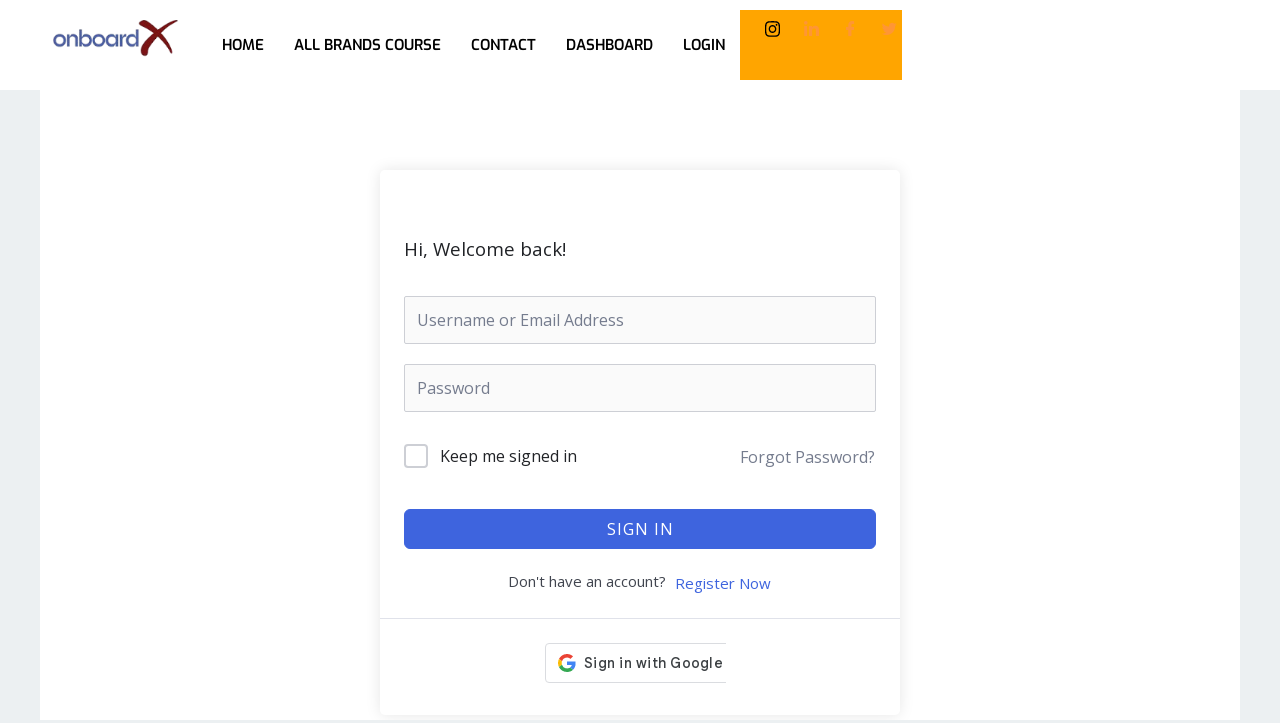

--- FILE ---
content_type: text/css
request_url: https://onboardx.ng/wp-content/uploads/elementor/css/post-1366.css?ver=1769266598
body_size: 1935
content:
.elementor-1366 .elementor-element.elementor-element-68e90662{--display:flex;--flex-direction:row;--container-widget-width:calc( ( 1 - var( --container-widget-flex-grow ) ) * 100% );--container-widget-height:100%;--container-widget-flex-grow:1;--container-widget-align-self:stretch;--flex-wrap-mobile:wrap;--justify-content:space-between;--align-items:center;--gap:10px 10px;--row-gap:10px;--column-gap:10px;--padding-top:10px;--padding-bottom:10px;--padding-left:45px;--padding-right:45px;}.elementor-1366 .elementor-element.elementor-element-68e90662:not(.elementor-motion-effects-element-type-background), .elementor-1366 .elementor-element.elementor-element-68e90662 > .elementor-motion-effects-container > .elementor-motion-effects-layer{background-color:#FFFFFF;}.elementor-1366 .elementor-element.elementor-element-6ec19474{width:var( --container-widget-width, 12.176% );max-width:12.176%;--container-widget-width:12.176%;--container-widget-flex-grow:0;text-align:start;}.elementor-1366 .elementor-element.elementor-element-6ec19474.elementor-element{--flex-grow:0;--flex-shrink:0;}.elementor-1366 .elementor-element.elementor-element-6ec19474 img{width:230px;}.elementor-1366 .elementor-element.elementor-element-57572a6a .elementskit-menu-hamburger:hover{background-color:#FFFFFF;}.elementor-1366 .elementor-element.elementor-element-57572a6a > .elementor-widget-container{padding:0px 0px 0px 17px;}.elementor-1366 .elementor-element.elementor-element-57572a6a{z-index:15;}.elementor-1366 .elementor-element.elementor-element-57572a6a .elementskit-menu-container{height:70px;border-radius:0px 0px 0px 0px;}.elementor-1366 .elementor-element.elementor-element-57572a6a .elementskit-navbar-nav > li > a{font-family:"Exo", Sans-serif;font-size:15px;font-weight:600;text-transform:uppercase;color:#000000;padding:0px 15px 0px 15px;}.elementor-1366 .elementor-element.elementor-element-57572a6a .elementskit-navbar-nav > li > a:hover{color:#2246D2;}.elementor-1366 .elementor-element.elementor-element-57572a6a .elementskit-navbar-nav > li > a:focus{color:#2246D2;}.elementor-1366 .elementor-element.elementor-element-57572a6a .elementskit-navbar-nav > li > a:active{color:#2246D2;}.elementor-1366 .elementor-element.elementor-element-57572a6a .elementskit-navbar-nav > li:hover > a{color:#2246D2;}.elementor-1366 .elementor-element.elementor-element-57572a6a .elementskit-navbar-nav > li:hover > a .elementskit-submenu-indicator{color:#2246D2;}.elementor-1366 .elementor-element.elementor-element-57572a6a .elementskit-navbar-nav > li > a:hover .elementskit-submenu-indicator{color:#2246D2;}.elementor-1366 .elementor-element.elementor-element-57572a6a .elementskit-navbar-nav > li > a:focus .elementskit-submenu-indicator{color:#2246D2;}.elementor-1366 .elementor-element.elementor-element-57572a6a .elementskit-navbar-nav > li > a:active .elementskit-submenu-indicator{color:#2246D2;}.elementor-1366 .elementor-element.elementor-element-57572a6a .elementskit-navbar-nav > li.current-menu-item > a{color:#2246D2;}.elementor-1366 .elementor-element.elementor-element-57572a6a .elementskit-navbar-nav > li.current-menu-ancestor > a{color:#2246D2;}.elementor-1366 .elementor-element.elementor-element-57572a6a .elementskit-navbar-nav > li.current-menu-ancestor > a .elementskit-submenu-indicator{color:#2246D2;}.elementor-1366 .elementor-element.elementor-element-57572a6a .elementskit-navbar-nav > li > a .elementskit-submenu-indicator{color:#FFFFFF;fill:#FFFFFF;}.elementor-1366 .elementor-element.elementor-element-57572a6a .elementskit-navbar-nav > li > a .ekit-submenu-indicator-icon{color:#FFFFFF;fill:#FFFFFF;}.elementor-1366 .elementor-element.elementor-element-57572a6a .elementskit-navbar-nav .elementskit-submenu-panel > li > a{font-family:"Roboto", Sans-serif;font-size:15px;font-weight:400;padding:6px 0px 7px 0px;color:#000000;}.elementor-1366 .elementor-element.elementor-element-57572a6a .elementskit-navbar-nav .elementskit-submenu-panel > li > a:hover{color:#121147;}.elementor-1366 .elementor-element.elementor-element-57572a6a .elementskit-navbar-nav .elementskit-submenu-panel > li > a:focus{color:#121147;}.elementor-1366 .elementor-element.elementor-element-57572a6a .elementskit-navbar-nav .elementskit-submenu-panel > li > a:active{color:#121147;}.elementor-1366 .elementor-element.elementor-element-57572a6a .elementskit-navbar-nav .elementskit-submenu-panel > li:hover > a{color:#121147;}.elementor-1366 .elementor-element.elementor-element-57572a6a .elementskit-navbar-nav .elementskit-submenu-panel > li.current-menu-item > a{color:#707070 !important;}.elementor-1366 .elementor-element.elementor-element-57572a6a .elementskit-submenu-panel{padding:15px 15px 15px 25px;}.elementor-1366 .elementor-element.elementor-element-57572a6a .elementskit-navbar-nav .elementskit-submenu-panel{border-radius:0px 0px 0px 0px;min-width:220px;box-shadow:0px 0px 10px 0px rgba(0,0,0,0.12);}.elementor-1366 .elementor-element.elementor-element-57572a6a .elementskit-menu-hamburger{float:right;border-style:solid;border-color:#000000;}.elementor-1366 .elementor-element.elementor-element-57572a6a .elementskit-menu-hamburger .elementskit-menu-hamburger-icon{background-color:#000000;}.elementor-1366 .elementor-element.elementor-element-57572a6a .elementskit-menu-hamburger > .ekit-menu-icon{color:#000000;}.elementor-1366 .elementor-element.elementor-element-57572a6a .elementskit-menu-hamburger:hover .elementskit-menu-hamburger-icon{background-color:#000000;}.elementor-1366 .elementor-element.elementor-element-57572a6a .elementskit-menu-hamburger:hover > .ekit-menu-icon{color:#000000;}.elementor-1366 .elementor-element.elementor-element-57572a6a .elementskit-menu-close{color:#ff5e13;}.elementor-1366 .elementor-element.elementor-element-57572a6a .elementskit-menu-close:hover{color:rgba(0, 0, 0, 0.5);}.elementor-1366 .elementor-element.elementor-element-58aebb3 .elementor-icon-wrapper{text-align:center;}.elementor-1366 .elementor-element.elementor-element-58aebb3.elementor-view-stacked .elementor-icon{background-color:#000000;}.elementor-1366 .elementor-element.elementor-element-58aebb3.elementor-view-framed .elementor-icon, .elementor-1366 .elementor-element.elementor-element-58aebb3.elementor-view-default .elementor-icon{color:#000000;border-color:#000000;}.elementor-1366 .elementor-element.elementor-element-58aebb3.elementor-view-framed .elementor-icon, .elementor-1366 .elementor-element.elementor-element-58aebb3.elementor-view-default .elementor-icon svg{fill:#000000;}.elementor-1366 .elementor-element.elementor-element-58aebb3 .elementor-icon{font-size:21px;}.elementor-1366 .elementor-element.elementor-element-58aebb3 .elementor-icon svg{height:21px;}.elementor-1366 .elementor-element.elementor-element-26b91077 .elementor-repeater-item-e2aa959 > a :is(i, svg){color:#ffffff;fill:#ffffff;}.elementor-1366 .elementor-element.elementor-element-26b91077 .elementor-repeater-item-e2aa959 > a:hover{color:#FFFFFFB3;}.elementor-1366 .elementor-element.elementor-element-26b91077 .elementor-repeater-item-e2aa959 > a:hover svg path{stroke:#FFFFFFB3;fill:#FFFFFFB3;}.elementor-1366 .elementor-element.elementor-element-26b91077 .elementor-repeater-item-98fdd10 > a :is(i, svg){color:#ffffff;fill:#ffffff;}.elementor-1366 .elementor-element.elementor-element-26b91077 .elementor-repeater-item-98fdd10 > a:hover{color:#FFFFFFB3;}.elementor-1366 .elementor-element.elementor-element-26b91077 .elementor-repeater-item-98fdd10 > a:hover svg path{stroke:#FFFFFFB3;fill:#FFFFFFB3;}.elementor-1366 .elementor-element.elementor-element-26b91077 .elementor-repeater-item-5eb0945 > a :is(i, svg){color:#ffffff;fill:#ffffff;}.elementor-1366 .elementor-element.elementor-element-26b91077 .elementor-repeater-item-5eb0945 > a{background-color:rgba(255,255,255,0);}.elementor-1366 .elementor-element.elementor-element-26b91077 .elementor-repeater-item-5eb0945 > a:hover{color:#FFFFFFB3;}.elementor-1366 .elementor-element.elementor-element-26b91077 .elementor-repeater-item-5eb0945 > a:hover svg path{stroke:#FFFFFFB3;fill:#FFFFFFB3;}.elementor-1366 .elementor-element.elementor-element-26b91077 .elementor-repeater-item-404d637 > a :is(i, svg){color:#ffffff;fill:#ffffff;}.elementor-1366 .elementor-element.elementor-element-26b91077 .elementor-repeater-item-404d637 > a{background-color:rgba(161,161,161,0);}.elementor-1366 .elementor-element.elementor-element-26b91077 .elementor-repeater-item-404d637 > a:hover{color:#FFFFFFB3;}.elementor-1366 .elementor-element.elementor-element-26b91077 .elementor-repeater-item-404d637 > a:hover svg path{stroke:#FFFFFFB3;fill:#FFFFFFB3;}.elementor-1366 .elementor-element.elementor-element-26b91077{width:auto;max-width:auto;}.elementor-1366 .elementor-element.elementor-element-26b91077 > .elementor-widget-container{background-color:#FFA500;padding:5px 5px 5px 5px;}.elementor-1366 .elementor-element.elementor-element-26b91077 .ekit_social_media > li > a{text-align:center;text-decoration:none;}.elementor-1366 .elementor-element.elementor-element-26b91077 .ekit_social_media > li{display:inline-block;margin:0px 0px 0px 20px;}.elementor-1366 .elementor-element.elementor-element-26b91077 .ekit_social_media > li > a i{font-size:15px;}.elementor-1366 .elementor-element.elementor-element-26b91077 .ekit_social_media > li > a svg{max-width:15px;}.elementor-1366 .elementor-element.elementor-element-7a65990 .e-off-canvas__content{background-color:transparent;background-image:linear-gradient(180deg, #0D1B2A 0%, #0D1B2A 100%);}.elementor-1366 .elementor-element.elementor-element-7a65990 .e-off-canvas__overlay{background-color:rgba(0,0,0,.8);}.elementor-1366 .elementor-element.elementor-element-7a65990{--e-off-canvas-justify-content:flex-end;--e-off-canvas-width:303px;--e-off-canvas-height:100vh;--e-off-canvas-content-overflow:auto;--e-off-canvas-animation-duration:5s;--e-off-canvas-overlay-opacity:1;}.elementor-1366 .elementor-element.elementor-element-1458c85{--display:flex;--margin-top:030px;--margin-bottom:0px;--margin-left:10px;--margin-right:0px;--padding-top:10px;--padding-bottom:10px;--padding-left:10px;--padding-right:10px;}.elementor-1366 .elementor-element.elementor-element-b5a8c0b .elementor-icon-wrapper{text-align:center;}.elementor-1366 .elementor-element.elementor-element-b5a8c0b.elementor-view-stacked .elementor-icon{background-color:#FFFFFFE3;}.elementor-1366 .elementor-element.elementor-element-b5a8c0b.elementor-view-framed .elementor-icon, .elementor-1366 .elementor-element.elementor-element-b5a8c0b.elementor-view-default .elementor-icon{color:#FFFFFFE3;border-color:#FFFFFFE3;}.elementor-1366 .elementor-element.elementor-element-b5a8c0b.elementor-view-framed .elementor-icon, .elementor-1366 .elementor-element.elementor-element-b5a8c0b.elementor-view-default .elementor-icon svg{fill:#FFFFFFE3;}.elementor-1366 .elementor-element.elementor-element-5aff425{width:var( --container-widget-width, 49.425% );max-width:49.425%;margin:0px 0px calc(var(--kit-widget-spacing, 0px) + 0px) 0px;padding:0px 0px 0px 0px;--container-widget-width:49.425%;--container-widget-flex-grow:0;text-align:start;}.elementor-1366 .elementor-element.elementor-element-5aff425.elementor-element{--flex-grow:0;--flex-shrink:0;}.elementor-1366 .elementor-element.elementor-element-6e50131{padding:0px 10px 0px 10px;--e-icon-list-icon-size:14px;--icon-vertical-offset:0px;}.elementor-1366 .elementor-element.elementor-element-6e50131 .elementor-icon-list-items:not(.elementor-inline-items) .elementor-icon-list-item:not(:last-child){padding-block-end:calc(19px/2);}.elementor-1366 .elementor-element.elementor-element-6e50131 .elementor-icon-list-items:not(.elementor-inline-items) .elementor-icon-list-item:not(:first-child){margin-block-start:calc(19px/2);}.elementor-1366 .elementor-element.elementor-element-6e50131 .elementor-icon-list-items.elementor-inline-items .elementor-icon-list-item{margin-inline:calc(19px/2);}.elementor-1366 .elementor-element.elementor-element-6e50131 .elementor-icon-list-items.elementor-inline-items{margin-inline:calc(-19px/2);}.elementor-1366 .elementor-element.elementor-element-6e50131 .elementor-icon-list-items.elementor-inline-items .elementor-icon-list-item:after{inset-inline-end:calc(-19px/2);}.elementor-1366 .elementor-element.elementor-element-6e50131 .elementor-icon-list-icon i{transition:color 0.3s;}.elementor-1366 .elementor-element.elementor-element-6e50131 .elementor-icon-list-icon svg{transition:fill 0.3s;}.elementor-1366 .elementor-element.elementor-element-6e50131 .elementor-icon-list-item > .elementor-icon-list-text, .elementor-1366 .elementor-element.elementor-element-6e50131 .elementor-icon-list-item > a{font-family:"Exo", Sans-serif;font-size:18px;font-weight:600;}.elementor-1366 .elementor-element.elementor-element-6e50131 .elementor-icon-list-text{color:#FFFFFF;transition:color 0.3s;}.elementor-1366 .elementor-element.elementor-element-6e50131 .elementor-icon-list-item:hover .elementor-icon-list-text{color:#2246D2;}.elementor-1366 .elementor-element.elementor-element-4c44f1f{--divider-border-style:solid;--divider-color:#FFFFFF78;--divider-border-width:1px;margin:0px 0px calc(var(--kit-widget-spacing, 0px) + 0px) 0px;}.elementor-1366 .elementor-element.elementor-element-4c44f1f .elementor-divider-separator{width:100%;}.elementor-1366 .elementor-element.elementor-element-4c44f1f .elementor-divider{padding-block-start:15px;padding-block-end:15px;}.elementor-1366 .elementor-element.elementor-element-93558d0 .elementor-button{background-color:#2246D2;border-radius:0px 0px 0px 0px;}.elementor-1366 .elementor-element.elementor-element-93558d0{margin:0px 0px calc(var(--kit-widget-spacing, 0px) + 0px) 0px;padding:0px 0px 0px 0px;}.elementor-1366 .elementor-element.elementor-element-93558d0 .elementor-button-content-wrapper{flex-direction:row;}@media(min-width:768px){.elementor-1366 .elementor-element.elementor-element-1458c85{--width:100%;}}@media(max-width:1024px){.elementor-1366 .elementor-element.elementor-element-68e90662{--align-items:center;--container-widget-width:calc( ( 1 - var( --container-widget-flex-grow ) ) * 100% );}.elementor-1366 .elementor-element.elementor-element-6ec19474{margin:10px 10px calc(var(--kit-widget-spacing, 0px) + 10px) 10px;padding:0px 0px 0px 0px;}.elementor-1366 .elementor-element.elementor-element-57572a6a .elementskit-nav-identity-panel{padding:10px 0px 10px 0px;}.elementor-1366 .elementor-element.elementor-element-57572a6a .elementskit-menu-container{max-width:350px;border-radius:0px 0px 0px 0px;}.elementor-1366 .elementor-element.elementor-element-57572a6a .elementskit-navbar-nav > li > a{color:#000000;padding:10px 15px 10px 15px;}.elementor-1366 .elementor-element.elementor-element-57572a6a .elementskit-navbar-nav .elementskit-submenu-panel > li > a{padding:15px 15px 15px 15px;}.elementor-1366 .elementor-element.elementor-element-57572a6a .elementskit-navbar-nav .elementskit-submenu-panel{border-radius:0px 0px 0px 0px;}.elementor-1366 .elementor-element.elementor-element-57572a6a .elementskit-menu-hamburger{padding:8px 8px 8px 8px;width:45px;border-radius:3px;}.elementor-1366 .elementor-element.elementor-element-57572a6a .elementskit-menu-close{padding:8px 8px 8px 8px;margin:12px 12px 12px 12px;width:45px;border-radius:3px;}.elementor-1366 .elementor-element.elementor-element-57572a6a .elementskit-nav-logo > img{max-width:160px;max-height:60px;}.elementor-1366 .elementor-element.elementor-element-57572a6a .elementskit-nav-logo{margin:5px 0px 5px 0px;padding:5px 5px 5px 5px;}.elementor-1366 .elementor-element.elementor-element-26b91077 > .elementor-widget-container{margin:19px 0px 0px 0px;padding:0px 0px 0px 0px;}.elementor-1366 .elementor-element.elementor-element-26b91077 .ekit_social_media{text-align:right;}}@media(max-width:767px){.elementor-1366 .elementor-element.elementor-element-68e90662{--padding-top:10px;--padding-bottom:10px;--padding-left:5px;--padding-right:15px;}.elementor-1366 .elementor-element.elementor-element-6ec19474 img{width:1000px;max-width:100%;height:21px;}.elementor-1366 .elementor-element.elementor-element-57572a6a .elementskit-navbar-nav > li > a{color:#000000;padding:20px 20px 20px 20px;}.elementor-1366 .elementor-element.elementor-element-57572a6a .elementskit-navbar-nav > li.current-menu-item > a{color:#000000;}.elementor-1366 .elementor-element.elementor-element-57572a6a .elementskit-navbar-nav > li.current-menu-ancestor > a{color:#000000;}.elementor-1366 .elementor-element.elementor-element-57572a6a .elementskit-navbar-nav > li.current-menu-ancestor > a .elementskit-submenu-indicator{color:#000000;}.elementor-1366 .elementor-element.elementor-element-57572a6a .elementskit-menu-hamburger > .ekit-menu-icon{font-size:19px;}.elementor-1366 .elementor-element.elementor-element-57572a6a .elementskit-menu-hamburger{border-width:1px 1px 1px 1px;}.elementor-1366 .elementor-element.elementor-element-57572a6a .elementskit-nav-logo > img{max-width:170px;max-height:51px;}.elementor-1366 .elementor-element.elementor-element-26b91077 > .elementor-widget-container{margin:5px 0px 5px 0px;}.elementor-1366 .elementor-element.elementor-element-26b91077 .ekit_social_media{text-align:center;}.elementor-1366 .elementor-element.elementor-element-7a65990{--e-off-canvas-width:289px;--e-off-canvas-animation-duration:2.7s;}.elementor-1366 .elementor-element.elementor-element-1458c85{--flex-direction:column;--container-widget-width:calc( ( 1 - var( --container-widget-flex-grow ) ) * 100% );--container-widget-height:initial;--container-widget-flex-grow:0;--container-widget-align-self:initial;--flex-wrap-mobile:wrap;--justify-content:center;--align-items:center;--border-radius:20px 20px 20px 20px;}.elementor-1366 .elementor-element.elementor-element-b5a8c0b{padding:0px 30px 0px 0px;}.elementor-1366 .elementor-element.elementor-element-b5a8c0b .elementor-icon-wrapper{text-align:end;}.elementor-1366 .elementor-element.elementor-element-b5a8c0b .elementor-icon{font-size:30px;}.elementor-1366 .elementor-element.elementor-element-b5a8c0b .elementor-icon svg{height:30px;}.elementor-1366 .elementor-element.elementor-element-5aff425 img{width:100%;}.elementor-1366 .elementor-element.elementor-element-6e50131{padding:0px 0px 0px 0px;}.elementor-1366 .elementor-element.elementor-element-6e50131 .elementor-icon-list-items:not(.elementor-inline-items) .elementor-icon-list-item:not(:last-child){padding-block-end:calc(22px/2);}.elementor-1366 .elementor-element.elementor-element-6e50131 .elementor-icon-list-items:not(.elementor-inline-items) .elementor-icon-list-item:not(:first-child){margin-block-start:calc(22px/2);}.elementor-1366 .elementor-element.elementor-element-6e50131 .elementor-icon-list-items.elementor-inline-items .elementor-icon-list-item{margin-inline:calc(22px/2);}.elementor-1366 .elementor-element.elementor-element-6e50131 .elementor-icon-list-items.elementor-inline-items{margin-inline:calc(-22px/2);}.elementor-1366 .elementor-element.elementor-element-6e50131 .elementor-icon-list-items.elementor-inline-items .elementor-icon-list-item:after{inset-inline-end:calc(-22px/2);}.elementor-1366 .elementor-element.elementor-element-93558d0 .elementor-button{border-radius:20px 20px 20px 20px;}}

--- FILE ---
content_type: text/css
request_url: https://onboardx.ng/wp-content/uploads/elementor/css/post-1696.css?ver=1769266598
body_size: 1339
content:
.elementor-1696 .elementor-element.elementor-element-3cfc9adb{--display:flex;--flex-direction:row;--container-widget-width:calc( ( 1 - var( --container-widget-flex-grow ) ) * 100% );--container-widget-height:100%;--container-widget-flex-grow:1;--container-widget-align-self:stretch;--flex-wrap-mobile:wrap;--align-items:stretch;--gap:10px 10px;--row-gap:10px;--column-gap:10px;--margin-top:0px;--margin-bottom:0px;--margin-left:0px;--margin-right:0px;--padding-top:80px;--padding-bottom:55px;--padding-left:15px;--padding-right:15px;}.elementor-1696 .elementor-element.elementor-element-3cfc9adb:not(.elementor-motion-effects-element-type-background), .elementor-1696 .elementor-element.elementor-element-3cfc9adb > .elementor-motion-effects-container > .elementor-motion-effects-layer{background-color:#101010;}.elementor-1696 .elementor-element.elementor-element-180a25e0{--display:flex;--flex-direction:row;--container-widget-width:calc( ( 1 - var( --container-widget-flex-grow ) ) * 100% );--container-widget-height:100%;--container-widget-flex-grow:1;--container-widget-align-self:stretch;--flex-wrap-mobile:wrap;--justify-content:space-between;--align-items:stretch;--gap:10px 10px;--row-gap:10px;--column-gap:10px;--padding-top:0px;--padding-bottom:0px;--padding-left:0px;--padding-right:0px;}.elementor-1696 .elementor-element.elementor-element-34b2fa1f{--display:flex;--gap:0px 0px;--row-gap:0px;--column-gap:0px;--padding-top:0px;--padding-bottom:0px;--padding-left:0px;--padding-right:15px;}.elementor-1696 .elementor-element.elementor-element-465048fe{margin:0px 0px calc(var(--kit-widget-spacing, 0px) + 30px) 0px;text-align:start;}.elementor-1696 .elementor-element.elementor-element-465048fe img{width:145px;}.elementor-1696 .elementor-element.elementor-element-1396401b{margin:0px 0px calc(var(--kit-widget-spacing, 0px) + 0px) 0px;padding:0px 0px 0px 0px;}.elementor-1696 .elementor-element.elementor-element-1396401b .ekit-heading__description{max-width:280px;}.elementor-1696 .elementor-element.elementor-element-1396401b .elementskit-section-title-wraper .elementskit-section-title{margin:0px 0px 0px 0px;}.elementor-1696 .elementor-element.elementor-element-1396401b .elementskit-section-title-wraper .elementskit-section-title > span{color:#000000;}.elementor-1696 .elementor-element.elementor-element-1396401b .elementskit-section-title-wraper .elementskit-section-title:hover > span{color:#000000;}.elementor-1696 .elementor-element.elementor-element-1396401b .elementskit-section-title-wraper p{color:#FFFFFF;font-family:"Exo", Sans-serif;font-size:16px;font-weight:400;line-height:24px;margin:0px 0px 20px 0px;}.elementor-1696 .elementor-element.elementor-element-35ed28fa{--display:flex;--gap:0px 0px;--row-gap:0px;--column-gap:0px;--padding-top:0px;--padding-bottom:0px;--padding-left:0px;--padding-right:0px;}.elementor-1696 .elementor-element.elementor-element-35ed28fa.e-con{--flex-grow:0;--flex-shrink:0;}.elementor-1696 .elementor-element.elementor-element-14120d87{margin:0px 0px calc(var(--kit-widget-spacing, 0px) + 0px) 0px;padding:0px 0px 0px 0px;}.elementor-1696 .elementor-element.elementor-element-14120d87 .elementskit-section-title-wraper .elementskit-section-title{color:#FFFFFF;margin:0px 0px 30px 0px;font-family:"Montserrat", Sans-serif;font-size:24px;font-weight:700;line-height:24px;}.elementor-1696 .elementor-element.elementor-element-14120d87 .elementskit-section-title-wraper .elementskit-section-title > span{color:#000000;}.elementor-1696 .elementor-element.elementor-element-14120d87 .elementskit-section-title-wraper .elementskit-section-title:hover > span{color:#000000;}.elementor-1696 .elementor-element.elementor-element-74ea6cf8 .elementor-icon-list-items:not(.elementor-inline-items) .elementor-icon-list-item:not(:last-child){padding-block-end:calc(11px/2);}.elementor-1696 .elementor-element.elementor-element-74ea6cf8 .elementor-icon-list-items:not(.elementor-inline-items) .elementor-icon-list-item:not(:first-child){margin-block-start:calc(11px/2);}.elementor-1696 .elementor-element.elementor-element-74ea6cf8 .elementor-icon-list-items.elementor-inline-items .elementor-icon-list-item{margin-inline:calc(11px/2);}.elementor-1696 .elementor-element.elementor-element-74ea6cf8 .elementor-icon-list-items.elementor-inline-items{margin-inline:calc(-11px/2);}.elementor-1696 .elementor-element.elementor-element-74ea6cf8 .elementor-icon-list-items.elementor-inline-items .elementor-icon-list-item:after{inset-inline-end:calc(-11px/2);}.elementor-1696 .elementor-element.elementor-element-74ea6cf8 .elementor-icon-list-icon i{transition:color 0.3s;}.elementor-1696 .elementor-element.elementor-element-74ea6cf8 .elementor-icon-list-icon svg{transition:fill 0.3s;}.elementor-1696 .elementor-element.elementor-element-74ea6cf8{--icon-vertical-offset:0px;}.elementor-1696 .elementor-element.elementor-element-74ea6cf8 .elementor-icon-list-item > .elementor-icon-list-text, .elementor-1696 .elementor-element.elementor-element-74ea6cf8 .elementor-icon-list-item > a{font-family:"Exo", Sans-serif;font-size:16px;font-weight:400;text-transform:capitalize;line-height:20px;}.elementor-1696 .elementor-element.elementor-element-74ea6cf8 .elementor-icon-list-text{color:#FFFFFF;transition:color 0.3s;}.elementor-1696 .elementor-element.elementor-element-74ea6cf8 .elementor-icon-list-item:hover .elementor-icon-list-text{color:#2246D2;}.elementor-1696 .elementor-element.elementor-element-70c69a01{--display:flex;--gap:0px 0px;--row-gap:0px;--column-gap:0px;--padding-top:0px;--padding-bottom:0px;--padding-left:0px;--padding-right:0px;}.elementor-1696 .elementor-element.elementor-element-6396fef2{margin:55px 0px calc(var(--kit-widget-spacing, 0px) + 0px) 0px;--icon-vertical-offset:0px;}.elementor-1696 .elementor-element.elementor-element-6396fef2 .elementor-icon-list-items:not(.elementor-inline-items) .elementor-icon-list-item:not(:last-child){padding-block-end:calc(11px/2);}.elementor-1696 .elementor-element.elementor-element-6396fef2 .elementor-icon-list-items:not(.elementor-inline-items) .elementor-icon-list-item:not(:first-child){margin-block-start:calc(11px/2);}.elementor-1696 .elementor-element.elementor-element-6396fef2 .elementor-icon-list-items.elementor-inline-items .elementor-icon-list-item{margin-inline:calc(11px/2);}.elementor-1696 .elementor-element.elementor-element-6396fef2 .elementor-icon-list-items.elementor-inline-items{margin-inline:calc(-11px/2);}.elementor-1696 .elementor-element.elementor-element-6396fef2 .elementor-icon-list-items.elementor-inline-items .elementor-icon-list-item:after{inset-inline-end:calc(-11px/2);}.elementor-1696 .elementor-element.elementor-element-6396fef2 .elementor-icon-list-icon i{transition:color 0.3s;}.elementor-1696 .elementor-element.elementor-element-6396fef2 .elementor-icon-list-icon svg{transition:fill 0.3s;}.elementor-1696 .elementor-element.elementor-element-6396fef2 .elementor-icon-list-item > .elementor-icon-list-text, .elementor-1696 .elementor-element.elementor-element-6396fef2 .elementor-icon-list-item > a{font-family:"Exo", Sans-serif;font-size:16px;font-weight:400;text-transform:capitalize;line-height:20px;}.elementor-1696 .elementor-element.elementor-element-6396fef2 .elementor-icon-list-text{color:#FFFFFF;transition:color 0.3s;}.elementor-1696 .elementor-element.elementor-element-6396fef2 .elementor-icon-list-item:hover .elementor-icon-list-text{color:#2246D2;}.elementor-1696 .elementor-element.elementor-element-7bf42752{--display:flex;--gap:0px 0px;--row-gap:0px;--column-gap:0px;--padding-top:0px;--padding-bottom:0px;--padding-left:0px;--padding-right:0px;}.elementor-1696 .elementor-element.elementor-element-2caf161b{margin:0px 0px calc(var(--kit-widget-spacing, 0px) + 0px) 0px;padding:0px 0px 0px 0px;}.elementor-1696 .elementor-element.elementor-element-2caf161b .elementskit-section-title-wraper .elementskit-section-title{color:#FFFFFF;margin:0px 0px 30px 0px;font-family:"Montserrat", Sans-serif;font-size:24px;font-weight:700;line-height:24px;}.elementor-1696 .elementor-element.elementor-element-2caf161b .elementskit-section-title-wraper .elementskit-section-title > span{color:#000000;}.elementor-1696 .elementor-element.elementor-element-2caf161b .elementskit-section-title-wraper .elementskit-section-title:hover > span{color:#000000;}.elementor-1696 .elementor-element.elementor-element-5471f851.ekit-equal-height-enable,
					.elementor-1696 .elementor-element.elementor-element-5471f851.ekit-equal-height-enable > div,
					.elementor-1696 .elementor-element.elementor-element-5471f851.ekit-equal-height-enable .ekit-wid-con,
					.elementor-1696 .elementor-element.elementor-element-5471f851.ekit-equal-height-enable .ekit-wid-con .elementskit-infobox{height:100%;}.elementor-1696 .elementor-element.elementor-element-5471f851 .elementskit-infobox{background-color:#00000000;padding:0px 20px 14px 0px;border-style:solid;border-width:0px 0px 0px 0px;border-radius:0px 0px 0px 0px;-webkit-box-align:start;-ms-flex-align:start;-ms-grid-row-align:flex-start;align-items:flex-start;}.elementor-1696 .elementor-element.elementor-element-5471f851 .elementskit-infobox .elementskit-info-box-title{margin:0px 0px 0px 0px;padding:0px 0px 0px 0px;color:#FFFFFFCC;font-family:"Exo", Sans-serif;font-size:16px;font-weight:400;line-height:21px;word-spacing:22px;}.elementor-1696 .elementor-element.elementor-element-5471f851 .elementskit-infobox .box-body > p{color:#FFFFFF;font-family:"Exo", Sans-serif;font-size:16px;font-weight:400;line-height:21px;}.elementor-1696 .elementor-element.elementor-element-5471f851 .elementskit-infobox p{margin:0px 0px 0px 0px;}.elementor-1696 .elementor-element.elementor-element-5471f851 .elementskit-info-box-icon{color:#2246D2;fill:#2246D2;border-radius:0px 0px 0px 0px;}.elementor-1696 .elementor-element.elementor-element-5471f851 .elementskit-infobox .elementskit-info-box-icon{font-size:20px;padding:0px 0px 0px 0px;transform:rotate(0deg);width:20px;}.elementor-1696 .elementor-element.elementor-element-5471f851 .elementskit-infobox .elementskit-box-header .elementskit-info-box-icon{margin:0px 12px 0px 0px;}.elementor-1696 .elementor-element.elementor-element-5471f851 .elementskit-infobox .elementskit-info-box-icon {height:20px;}.elementor-1696 .elementor-element.elementor-element-1a732b64.ekit-equal-height-enable,
					.elementor-1696 .elementor-element.elementor-element-1a732b64.ekit-equal-height-enable > div,
					.elementor-1696 .elementor-element.elementor-element-1a732b64.ekit-equal-height-enable .ekit-wid-con,
					.elementor-1696 .elementor-element.elementor-element-1a732b64.ekit-equal-height-enable .ekit-wid-con .elementskit-infobox{height:100%;}.elementor-1696 .elementor-element.elementor-element-1a732b64 .elementskit-infobox{background-color:#00000000;padding:0px 20px 14px 0px;border-style:solid;border-width:0px 0px 0px 0px;border-radius:0px 0px 0px 0px;-webkit-box-align:start;-ms-flex-align:start;-ms-grid-row-align:flex-start;align-items:flex-start;}.elementor-1696 .elementor-element.elementor-element-1a732b64 .elementskit-infobox .elementskit-info-box-title{margin:0px 0px 0px 0px;padding:0px 0px 0px 0px;color:#FFFFFFCC;font-family:"Exo", Sans-serif;font-size:16px;font-weight:400;line-height:21px;word-spacing:22px;}.elementor-1696 .elementor-element.elementor-element-1a732b64 .elementskit-infobox .box-body > p{color:#FFFFFF;font-family:"Exo", Sans-serif;font-size:16px;font-weight:400;line-height:21px;}.elementor-1696 .elementor-element.elementor-element-1a732b64 .elementskit-infobox p{margin:0px 0px 0px 0px;}.elementor-1696 .elementor-element.elementor-element-1a732b64 .elementskit-info-box-icon{color:#2246D2;fill:#2246D2;border-radius:0px 0px 0px 0px;}.elementor-1696 .elementor-element.elementor-element-1a732b64 .elementskit-infobox .elementskit-info-box-icon{font-size:20px;padding:0px 0px 0px 0px;transform:rotate(0deg);width:20px;}.elementor-1696 .elementor-element.elementor-element-1a732b64 .elementskit-infobox .elementskit-box-header .elementskit-info-box-icon{margin:0px 12px 0px 0px;}.elementor-1696 .elementor-element.elementor-element-1a732b64 .elementskit-infobox .elementskit-info-box-icon {height:20px;}.elementor-1696 .elementor-element.elementor-element-5ce8ba9c{margin:0px 0px calc(var(--kit-widget-spacing, 0px) + 0px) 0px;padding:0px 0px 0px 0px;}.elementor-1696 .elementor-element.elementor-element-5ce8ba9c .ekit-heading__description{max-width:280px;}.elementor-1696 .elementor-element.elementor-element-5ce8ba9c .elementskit-section-title-wraper .elementskit-section-title{margin:0px 0px 0px 0px;}.elementor-1696 .elementor-element.elementor-element-5ce8ba9c .elementskit-section-title-wraper .elementskit-section-title > span{color:#000000;}.elementor-1696 .elementor-element.elementor-element-5ce8ba9c .elementskit-section-title-wraper .elementskit-section-title:hover > span{color:#000000;}.elementor-1696 .elementor-element.elementor-element-5ce8ba9c .elementskit-section-title-wraper p{color:#FFFFFFB3;font-family:"Exo", Sans-serif;font-size:16px;font-weight:400;line-height:24px;margin:0px 0px 21px 0px;}@media(max-width:1024px){.elementor-1696 .elementor-element.elementor-element-180a25e0{--justify-content:space-between;--flex-wrap:wrap;}.elementor-1696 .elementor-element.elementor-element-34b2fa1f{--padding-top:0px;--padding-bottom:15px;--padding-left:0px;--padding-right:0px;}.elementor-1696 .elementor-element.elementor-element-35ed28fa{--padding-top:0px;--padding-bottom:20px;--padding-left:0px;--padding-right:0px;}.elementor-1696 .elementor-element.elementor-element-70c69a01{--padding-top:0px;--padding-bottom:0px;--padding-left:0px;--padding-right:0px;}.elementor-1696 .elementor-element.elementor-element-6396fef2{margin:0px 0px calc(var(--kit-widget-spacing, 0px) + 0px) 0px;}}@media(max-width:767px){.elementor-1696 .elementor-element.elementor-element-3cfc9adb{--padding-top:70px;--padding-bottom:30px;--padding-left:15px;--padding-right:15px;}.elementor-1696 .elementor-element.elementor-element-1396401b .elementskit-section-title-wraper p{margin:15px 0px 20px 0px;}.elementor-1696 .elementor-element.elementor-element-35ed28fa{--padding-top:0px;--padding-bottom:0px;--padding-left:0px;--padding-right:0px;}.elementor-1696 .elementor-element.elementor-element-14120d87 .elementskit-section-title-wraper .elementskit-section-title{margin:0px 0px 15px 0px;}.elementor-1696 .elementor-element.elementor-element-7bf42752{--padding-top:20px;--padding-bottom:30px;--padding-left:0px;--padding-right:0px;}.elementor-1696 .elementor-element.elementor-element-2caf161b .elementskit-section-title-wraper .elementskit-section-title{margin:0px 0px 15px 0px;}.elementor-1696 .elementor-element.elementor-element-5ce8ba9c .elementskit-section-title-wraper p{margin:15px 0px 20px 0px;}}@media(min-width:768px){.elementor-1696 .elementor-element.elementor-element-34b2fa1f{--width:38%;}.elementor-1696 .elementor-element.elementor-element-35ed28fa{--width:15.779%;}.elementor-1696 .elementor-element.elementor-element-70c69a01{--width:28%;}.elementor-1696 .elementor-element.elementor-element-7bf42752{--width:30%;}}@media(max-width:1024px) and (min-width:768px){.elementor-1696 .elementor-element.elementor-element-34b2fa1f{--width:48%;}.elementor-1696 .elementor-element.elementor-element-35ed28fa{--width:48%;}.elementor-1696 .elementor-element.elementor-element-70c69a01{--width:48%;}.elementor-1696 .elementor-element.elementor-element-7bf42752{--width:48%;}}/* Start custom CSS for container, class: .elementor-element-3cfc9adb */@media only screen and (max-width: 768px){
    html,
    body{
        width: 100%;
        overflow-x: hidden;
    }
}/* End custom CSS */